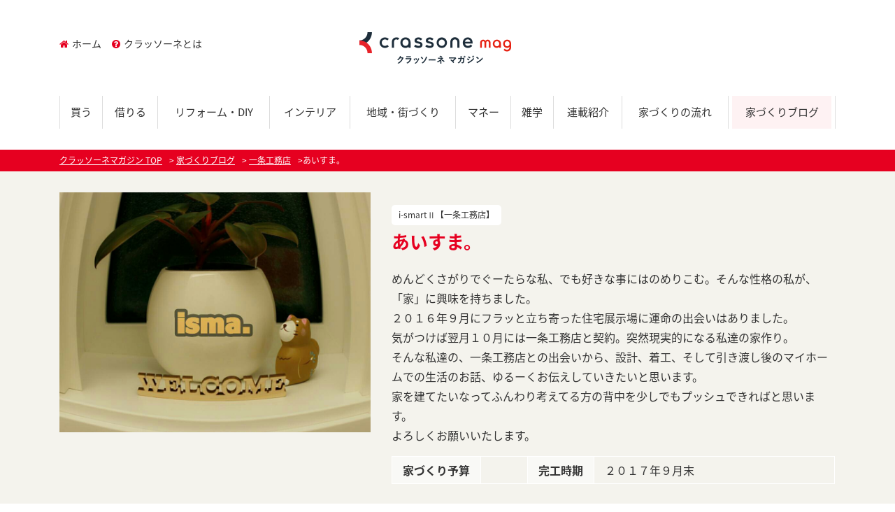

--- FILE ---
content_type: text/html; charset=UTF-8
request_url: https://crassone.media/house_maker/isma/
body_size: 62669
content:
<!DOCTYPE html>
<html lang="ja" class="col2">
<head prefix="og: http://ogp.me/ns# fb: http://ogp.me/ns/fb#">

<title>あいすま。 - 一条工務店で家づくり</title>
<meta charset="UTF-8">
<meta http-equiv="X-UA-Compatible" content="IE=edge">
<meta name="viewport" content="width=device-width, initial-scale=1.0">
<meta name="keywords" content="">
<meta name="description" content="めんどくさがりでぐーたらな私、でも好きな事にはのめりこむ。そんな性格の私が、「家」に興味を持ちました。２０１６年９月にフラッと立ち寄った住宅展示場に運命の出会いはありました。気がつけば翌月１０月には一条工務店と契約。突然現実的になる私達の家作り。そんな私達の、一条工務店との出会いから、設計、着工、そして引き渡し後のマイホームでの生活のお話、ゆるーくお伝えしていきたいと思います。家を建てたいなってふんわり考えてる方の背中を少しでもプッシュできればと思います。よろしくお願いいたします。">
<link rel='dns-prefetch' href='//maxcdn.bootstrapcdn.com' />
<link rel='dns-prefetch' href='//fonts.googleapis.com' />
<link rel='dns-prefetch' href='//s.w.org' />
		<script type="text/javascript">
			window._wpemojiSettings = {"baseUrl":"https:\/\/s.w.org\/images\/core\/emoji\/2.2.1\/72x72\/","ext":".png","svgUrl":"https:\/\/s.w.org\/images\/core\/emoji\/2.2.1\/svg\/","svgExt":".svg","source":{"concatemoji":"https:\/\/crassone.media\/magazine\/wp-includes\/js\/wp-emoji-release.min.js?ver=4.7.2"}};
			!function(a,b,c){function d(a){var b,c,d,e,f=String.fromCharCode;if(!k||!k.fillText)return!1;switch(k.clearRect(0,0,j.width,j.height),k.textBaseline="top",k.font="600 32px Arial",a){case"flag":return k.fillText(f(55356,56826,55356,56819),0,0),!(j.toDataURL().length<3e3)&&(k.clearRect(0,0,j.width,j.height),k.fillText(f(55356,57331,65039,8205,55356,57096),0,0),b=j.toDataURL(),k.clearRect(0,0,j.width,j.height),k.fillText(f(55356,57331,55356,57096),0,0),c=j.toDataURL(),b!==c);case"emoji4":return k.fillText(f(55357,56425,55356,57341,8205,55357,56507),0,0),d=j.toDataURL(),k.clearRect(0,0,j.width,j.height),k.fillText(f(55357,56425,55356,57341,55357,56507),0,0),e=j.toDataURL(),d!==e}return!1}function e(a){var c=b.createElement("script");c.src=a,c.defer=c.type="text/javascript",b.getElementsByTagName("head")[0].appendChild(c)}var f,g,h,i,j=b.createElement("canvas"),k=j.getContext&&j.getContext("2d");for(i=Array("flag","emoji4"),c.supports={everything:!0,everythingExceptFlag:!0},h=0;h<i.length;h++)c.supports[i[h]]=d(i[h]),c.supports.everything=c.supports.everything&&c.supports[i[h]],"flag"!==i[h]&&(c.supports.everythingExceptFlag=c.supports.everythingExceptFlag&&c.supports[i[h]]);c.supports.everythingExceptFlag=c.supports.everythingExceptFlag&&!c.supports.flag,c.DOMReady=!1,c.readyCallback=function(){c.DOMReady=!0},c.supports.everything||(g=function(){c.readyCallback()},b.addEventListener?(b.addEventListener("DOMContentLoaded",g,!1),a.addEventListener("load",g,!1)):(a.attachEvent("onload",g),b.attachEvent("onreadystatechange",function(){"complete"===b.readyState&&c.readyCallback()})),f=c.source||{},f.concatemoji?e(f.concatemoji):f.wpemoji&&f.twemoji&&(e(f.twemoji),e(f.wpemoji)))}(window,document,window._wpemojiSettings);
		</script>
		<style type="text/css">
img.wp-smiley,
img.emoji {
	display: inline !important;
	border: none !important;
	box-shadow: none !important;
	height: 1em !important;
	width: 1em !important;
	margin: 0 .07em !important;
	vertical-align: -0.1em !important;
	background: none !important;
	padding: 0 !important;
}
</style>
<link rel='stylesheet' id='main-style-css'  href='https://crassone.media/magazine/wp-content/themes/keni/css/main.css?ver=4.7.2' type='text/css' media='all' />
<link rel='stylesheet' id='bootstrap-css'  href='https://crassone.media/magazine/wp-content/themes/keni/css/bootstrap/bootstrap.css?ver=4.7.2' type='text/css' media='all' />
<link rel='stylesheet' id='flexslider-css'  href='https://crassone.media/magazine/wp-content/themes/keni/css/flexslider.css?ver=4.7.2' type='text/css' media='all' />
<link rel='stylesheet' id='fontawesome-css'  href='//maxcdn.bootstrapcdn.com/font-awesome/4.3.0/css/font-awesome.min.css?ver=4.7.2' type='text/css' media='all' />
<link rel='stylesheet' id='notosans-css-css'  href='//fonts.googleapis.com/earlyaccess/notosansjapanese.css?ver=4.7.2' type='text/css' media='all' />
<link rel='stylesheet' id='Marvel-css'  href='//fonts.googleapis.com/css?family=Marvel%3A400%2C700&#038;ver=4.7.2' type='text/css' media='all' />
<script>if (document.location.protocol != "https:") {document.location = document.URL.replace(/^http:/i, "https:");}</script><script type='text/javascript' src='https://crassone.media/magazine/wp-includes/js/jquery/jquery.js?ver=1.12.4'></script>
<script type='text/javascript' src='https://crassone.media/magazine/wp-includes/js/jquery/jquery-migrate.min.js?ver=1.4.1'></script>
<script type='text/javascript' src='https://crassone.media/magazine/wp-content/themes/keni/js/jquery.flexslider-min.js?ver=4.7.2'></script>
<script type='text/javascript' src='https://crassone.media/magazine/wp-content/themes/keni/js/main.js?ver=1.0.0'></script>
<script type='text/javascript' src='https://crassone.media/magazine/wp-content/themes/keni/js/jquery.heightLine.js?ver=4.7.2'></script>
<link rel='https://api.w.org/' href='https://crassone.media/wp-json/' />
<link rel="icon" href="https://crassone.media/magazine/wp-content/uploads/2021/10/favicon.png" sizes="32x32" />
<link rel="icon" href="https://crassone.media/magazine/wp-content/uploads/2021/10/favicon.png" sizes="192x192" />
<link rel="apple-touch-icon-precomposed" href="https://crassone.media/magazine/wp-content/uploads/2021/10/favicon.png" />
<meta name="msapplication-TileImage" content="https://crassone.media/magazine/wp-content/uploads/2021/10/favicon.png" />
		<style type="text/css" id="wp-custom-css">
			.main-image-in-text:before {
content:none;
}		</style>
	
<!--OGP-->
<meta property="og:type" content="article" />
<meta property="og:url" content="" />
<meta property="og:title" content="あいすま。 - 一条工務店で家づくり" />
<meta property="og:description" content="めんどくさがりでぐーたらな私、でも好きな事にはのめりこむ。そんな性格の私が、「家」に興味を持ちました。２０１６年９月にフラッと立ち寄った住宅展示場に運命の出会いはありました。気がつけば翌月１０月には一条工務店と契約。突然現実的になる私達の家作り。そんな私達の、一条工務店との出会いから、設計、着工、そして引き渡し後のマイホームでの生活のお話、ゆるーくお伝えしていきたいと思います。家を建てたいなってふんわり考えてる方の背中を少しでもプッシュできればと思います。よろしくお願いいたします。" />
<meta property="og:site_name" content="クラッソーネマガジン" />
<meta property="og:image" content="https://crassone.media/magazine/wp-content/uploads/2018/02/a84ea05a7f7b18e007a1cb60db9b9b26.jpg" />
<meta property="og:locale" content="ja_JP" />
<!--OGP-->
<!--[if lt IE 9]><script src="https://crassone.media/magazine/wp-content/themes/keni/js/html5.js"></script><![endif]-->
<!-- Global site tag (gtag.js) - Google Analytics -->
<script async src="https://www.googletagmanager.com/gtag/js?id=UA-70752861-2"></script>
<script>
  window.dataLayer = window.dataLayer || [];
  function gtag(){dataLayer.push(arguments);}
  gtag('js', new Date());

  gtag('config', 'UA-70752861-2');
</script>
<!-- Google Tag Manager -->
<script>(function(w,d,s,l,i){w[l]=w[l]||[];w[l].push({'gtm.start':
new Date().getTime(),event:'gtm.js'});var f=d.getElementsByTagName(s)[0],
j=d.createElement(s),dl=l!='dataLayer'?'&l='+l:'';j.async=true;j.src=
'https://www.googletagmanager.com/gtm.js?id='+i+dl;f.parentNode.insertBefore(j,f);
})(window,document,'script','dataLayer','GTM-WWCZF2L');</script>
<!-- End Google Tag Manager -->
</head>
	<body data-rsssl=1 class="archive tax-house_maker term-isma term-266">
	<!-- Google Tag Manager (noscript) -->
<noscript><iframe src="https://www.googletagmanager.com/ns.html?id=GTM-WWCZF2L"
height="0" width="0" style="display:none;visibility:hidden"></iframe></noscript>
<!-- End Google Tag Manager (noscript) -->
	<div>
		<header id="top" class="site-header ">	
		<div class="site-header-in container">
			<div class="site-header-conts">
				<p class="site-title"><a href="https://crassone.media"><img src="https://crassone.media/magazine/wp-content/uploads/2021/10/logo-3.png" alt="クラッソーネマガジン" /></a></p>
			</div>
			<nav class="submenu linkSt1 clearfix">
				<ul>
				<li id="menu-item-5315" class="menu-item menu-item-type-custom menu-item-object-custom menu-item-home menu-item-5315"><a href="https://crassone.media/"><i class="fa-home fa"></i>ホーム</a></li>
<li id="menu-item-5316" class="menu-item menu-item-type-post_type menu-item-object-page menu-item-5316"><a href="https://crassone.media/about/"><i class="fa-question-circle fa"></i>クラッソーネとは</a></li>
				</ul>
			</nav>
		</div>
		<!--▼グローバルナビ-->
		<nav class="global-nav container">
			<div class="global-nav-in">
				<div class="global-nav-panel"><span class="btn-global-nav icon-gn-menu">メニュー</span></div>
				<ul id="menu">
				<li class="d-md-none menu-item menu-item-type-post_type menu-item-object-page menu-item-5393"><a href="https://crassone.media/about/">クラッソーネマガジンとは</a></li>
<li class="menu-item menu-item-type-taxonomy menu-item-object-genre menu-item-5298"><a href="https://crassone.media/genre/buy/">買う</a></li>
<li class="menu-item menu-item-type-taxonomy menu-item-object-genre menu-item-5296"><a href="https://crassone.media/genre/rent/">借りる</a></li>
<li class="menu-item menu-item-type-taxonomy menu-item-object-genre menu-item-5295"><a href="https://crassone.media/genre/reform/">リフォーム・DIY</a></li>
<li class="menu-item menu-item-type-taxonomy menu-item-object-genre menu-item-5320"><a href="https://crassone.media/genre/interior/">インテリア</a></li>
<li class="menu-item menu-item-type-taxonomy menu-item-object-genre menu-item-5297"><a href="https://crassone.media/genre/local/">地域・街づくり</a></li>
<li class="menu-item menu-item-type-taxonomy menu-item-object-genre menu-item-5294"><a href="https://crassone.media/genre/money/">マネー</a></li>
<li class="menu-item menu-item-type-taxonomy menu-item-object-genre menu-item-5299"><a href="https://crassone.media/genre/tips/">雑学</a></li>
<li class="different menu-item menu-item-type-post_type menu-item-object-page menu-item-5319"><a href="https://crassone.media/column/">連載紹介</a></li>
<li class="menu-item menu-item-type-custom menu-item-object-custom menu-item-5949"><a href="https://crassone.media/category/flow/">家づくりの流れ</a></li>
<li class="highlight menu-item menu-item-type-custom menu-item-object-custom menu-item-5948"><a href="https://crassone.media/category/houseblog/">家づくりブログ</a></li>
				</ul>
			</div>
		</nav>
		<!--▲グローバルナビ-->
			</header>
<!--▲サイトヘッダー-->






<div class="main-body">
<div class="main-body-in">

<!--▼パン屑ナビ-->
<nav class="breadcrumbs">
<ol class="breadcrumbs-in container" itemscope itemtype="http://schema.org/BreadcrumbList">
<li class="bcl-first" itemprop="itemListElement" itemscope itemtype="http://schema.org/ListItem">
	<a itemprop="item" href="https://crassone.media"><span itemprop="name">クラッソーネマガジン</span> TOP</a>
	<meta itemprop="position" content="1" />
</li>
<li itemprop="itemListElement" itemscope itemtype="http://schema.org/ListItem">
	<a itemprop="item" href="/category/houseblog/"><span itemprop="name">家づくりブログ</span></a>
	<meta itemprop="position" content="2" />
</li>
<li itemprop="itemListElement" itemscope itemtype="http://schema.org/ListItem">
	<a itemprop="item" href="https://crassone.media/house_maker/ichijo/"><span itemprop="name">一条工務店</span></a>
	<meta itemprop="position" content="3" />
</li>
<li class="bcl-last">あいすま。</li>
</ol>
</nav>
<!--▲パン屑ナビ-->

	<!--▼メインコンテンツ-->
	<main>
    
    <article>
                	<header class="cat_title">
        	    <div  class="container">
        	        <div class="row">
        	            <figure class="col-lg-5">
                                    	                <img src="https://crassone.media/magazine/wp-content/uploads/2018/02/a84ea05a7f7b18e007a1cb60db9b9b26.jpg" alt="あいすま。">
        	            </figure>                           
        	            <div class="cat_description col-lg-7">
                            <p class="mSS"><span class="category_icon">i-smartⅡ【一条工務店】</span></p>
        	                <h1>あいすま。</h1>
        	                <div class="category_description mSS"><p>めんどくさがりでぐーたらな私、でも好きな事にはのめりこむ。そんな性格の私が、「家」に興味を持ちました。<br />
２０１６年９月にフラッと立ち寄った住宅展示場に運命の出会いはありました。<br />
気がつけば翌月１０月には一条工務店と契約。突然現実的になる私達の家作り。<br />
そんな私達の、一条工務店との出会いから、設計、着工、そして引き渡し後のマイホームでの生活のお話、ゆるーくお伝えしていきたいと思います。<br />
家を建てたいなってふんわり考えてる方の背中を少しでもプッシュできればと思います。<br />
よろしくお願いいたします。</p>
</div>
                            <table class="table tableSt1 mSS">
                                <tr>
                                    <th>家づくり予算</th>
                                    <td></td>
                                    <th>完工時期</th>
                                    <td>２０１７年９月末</td>
                                </tr>
                            </table>
        	            </div>
        	        </div>
        	    </div>
        	</header>
            <div class="main-conts container">
        
        
                               <div class="entry_loop">

	<article id="post-28163" class="section-wrap">
		<div class="section-in">
		<header class="article-header">
			<h2 class="section-title"><a href="https://crassone.media/%e5%ae%bf%e6%b3%8a%e4%bd%93%e9%a8%93%e3%81%a7%e5%a4%a2%e3%81%8c%e5%ba%83%e3%81%8c%e3%82%8a%e3%82%93%e3%81%90%ef%bc%81/" title="宿泊体験で夢が広がりんぐ！">宿泊体験で夢が広がりんぐ！</a></h2>
			<p class="post-date"><time datetime="2018-05-29">2018.05.29</time></p>
			<div class="post-cat">
<span class="cat cat001" style="background-color: #666;"><a href="https://crassone.media/category/houseblog/" style="color: #FFF;">家づくりブログ</a></span>

</div> 
									 <div class="post-cat"><span class="cat"><a href="https://crassone.media/flow/flow-3/">詳細打ち合わせ</a></span></div>
					</header>
		<div class="article-body">
		<div class="eye-catch"><a href="https://crassone.media/%e5%ae%bf%e6%b3%8a%e4%bd%93%e9%a8%93%e3%81%a7%e5%a4%a2%e3%81%8c%e5%ba%83%e3%81%8c%e3%82%8a%e3%82%93%e3%81%90%ef%bc%81/" title="宿泊体験で夢が広がりんぐ！"><img width="246" height="200" src="https://crassone.media/magazine/wp-content/uploads/2018/05/1527429997409-246x200.jpg" class="attachment-post-thumbnail size-post-thumbnail wp-post-image" alt="" /></a></div>
		<p>＼(^o^)／ こんにちわ。こんばんわ。初めましての方は初めまして。 もっさんです。今回も当ブログをご覧くださり、ありがとうございます。 我が家にはシーリングファンがついているのですが、暑くなってきたのでシーリングファン・・・</p>
		<p class="link-next"><a href="https://crassone.media/%e5%ae%bf%e6%b3%8a%e4%bd%93%e9%a8%93%e3%81%a7%e5%a4%a2%e3%81%8c%e5%ba%83%e3%81%8c%e3%82%8a%e3%82%93%e3%81%90%ef%bc%81/">続きを読む</a></p>
		</div>
		</div>
	</article>


	<article id="post-27417" class="section-wrap">
		<div class="section-in">
		<header class="article-header">
			<h2 class="section-title"><a href="https://crassone.media/%e8%a8%ad%e8%a8%88%e6%89%93%e3%81%a1%e5%90%88%e3%82%8f%e3%81%9b%e3%80%82%e7%a7%81%e9%81%94%e3%81%ae%e3%81%93%e3%81%a0%e3%82%8f%e3%82%8a/" title="設計打ち合わせ。私達のこだわり">設計打ち合わせ。私達のこだわり</a></h2>
			<p class="post-date"><time datetime="2018-05-21">2018.05.21</time></p>
			<div class="post-cat">
<span class="cat cat001" style="background-color: #666;"><a href="https://crassone.media/category/houseblog/" style="color: #FFF;">家づくりブログ</a></span>

</div> 
									 <div class="post-cat"><span class="cat"><a href="https://crassone.media/flow/flow-3/">詳細打ち合わせ</a></span></div>
					</header>
		<div class="article-body">
		<div class="eye-catch"><a href="https://crassone.media/%e8%a8%ad%e8%a8%88%e6%89%93%e3%81%a1%e5%90%88%e3%82%8f%e3%81%9b%e3%80%82%e7%a7%81%e9%81%94%e3%81%ae%e3%81%93%e3%81%a0%e3%82%8f%e3%82%8a/" title="設計打ち合わせ。私達のこだわり"><img width="246" height="200" src="https://crassone.media/magazine/wp-content/uploads/2018/05/1526741870199-246x200.jpg" class="attachment-post-thumbnail size-post-thumbnail wp-post-image" alt="" /></a></div>
		<p>こんにちわ。こんばんわ。初めましての方は初めまして。 もっさんです。今回も当ブログをご覧くださり、ありがとうございます。 先週はもうホントめちゃくちゃ暑かったですね(;´Д｀) まだ５月だってのにエアコンを使おうか悩みま・・・</p>
		<p class="link-next"><a href="https://crassone.media/%e8%a8%ad%e8%a8%88%e6%89%93%e3%81%a1%e5%90%88%e3%82%8f%e3%81%9b%e3%80%82%e7%a7%81%e9%81%94%e3%81%ae%e3%81%93%e3%81%a0%e3%82%8f%e3%82%8a/">続きを読む</a></p>
		</div>
		</div>
	</article>


	<article id="post-26719" class="section-wrap">
		<div class="section-in">
		<header class="article-header">
			<h2 class="section-title"><a href="https://crassone.media/%e8%a8%ad%e8%a8%88%e6%89%93%e3%81%a1%e5%90%88%e3%82%8f%e3%81%9b%e3%81%ab%e6%8c%91%e3%82%80%e3%81%ab%e3%81%82%e3%81%9f%e3%81%a3%e3%81%a6/" title="設計打ち合わせに挑むにあたって">設計打ち合わせに挑むにあたって</a></h2>
			<p class="post-date"><time datetime="2018-05-14">2018.05.14</time></p>
			<div class="post-cat">
<span class="cat cat001" style="background-color: #666;"><a href="https://crassone.media/category/houseblog/" style="color: #FFF;">家づくりブログ</a></span>

</div> 
									 <div class="post-cat"><span class="cat"><a href="https://crassone.media/flow/flow-3/">詳細打ち合わせ</a></span></div>
					</header>
		<div class="article-body">
		<div class="eye-catch"><a href="https://crassone.media/%e8%a8%ad%e8%a8%88%e6%89%93%e3%81%a1%e5%90%88%e3%82%8f%e3%81%9b%e3%81%ab%e6%8c%91%e3%82%80%e3%81%ab%e3%81%82%e3%81%9f%e3%81%a3%e3%81%a6/" title="設計打ち合わせに挑むにあたって"><img width="246" height="200" src="https://crassone.media/magazine/wp-content/uploads/2018/05/1526216655454-246x200.jpg" class="attachment-post-thumbnail size-post-thumbnail wp-post-image" alt="" /></a></div>
		<p>こんにちは。こんばんわ。初めましての方は初めまして。 もっさんです。本日も当ブログをご覧くださり、ありがとうございます。 気温の変化が著しいですね(;^ω^)皆さんは風邪などひかれてないでしょうか？ 我が家はGW前に床暖・・・</p>
		<p class="link-next"><a href="https://crassone.media/%e8%a8%ad%e8%a8%88%e6%89%93%e3%81%a1%e5%90%88%e3%82%8f%e3%81%9b%e3%81%ab%e6%8c%91%e3%82%80%e3%81%ab%e3%81%82%e3%81%9f%e3%81%a3%e3%81%a6/">続きを読む</a></p>
		</div>
		</div>
	</article>


	<article id="post-25843" class="section-wrap">
		<div class="section-in">
		<header class="article-header">
			<h2 class="section-title"><a href="https://crassone.media/%e5%9c%9f%e5%9c%b0%e9%81%b8%e3%81%b3%e3%81%af%e6%85%8e%e9%87%8d%e3%81%ab/" title="土地選びは慎重に…">土地選びは慎重に…</a></h2>
			<p class="post-date"><time datetime="2018-05-07">2018.05.07</time></p>
			<div class="post-cat">
<span class="cat cat001" style="background-color: #666;"><a href="https://crassone.media/category/houseblog/" style="color: #FFF;">家づくりブログ</a></span>

</div> 
									 <div class="post-cat"><span class="cat"><a href="https://crassone.media/flow/flow-3/">詳細打ち合わせ</a></span></div>
					</header>
		<div class="article-body">
		<div class="eye-catch"><a href="https://crassone.media/%e5%9c%9f%e5%9c%b0%e9%81%b8%e3%81%b3%e3%81%af%e6%85%8e%e9%87%8d%e3%81%ab/" title="土地選びは慎重に…"><img width="246" height="200" src="https://crassone.media/magazine/wp-content/uploads/2018/05/1525521814730-246x200.jpg" class="attachment-post-thumbnail size-post-thumbnail wp-post-image" alt="" /></a></div>
		<p>こんにちは。こんばんわ。初めましての方は初めまして。 もっさんです。本日も当ブログをご覧くださり、ありがとうございます。 GWも終わってしまいましたね(;´Д｀)皆さんは充実したGWをお過ごしになられたでしょうか？ また・・・</p>
		<p class="link-next"><a href="https://crassone.media/%e5%9c%9f%e5%9c%b0%e9%81%b8%e3%81%b3%e3%81%af%e6%85%8e%e9%87%8d%e3%81%ab/">続きを読む</a></p>
		</div>
		</div>
	</article>


	<article id="post-24953" class="section-wrap">
		<div class="section-in">
		<header class="article-header">
			<h2 class="section-title"><a href="https://crassone.media/%e9%82%aa%e9%ad%94%e3%81%99%e3%82%8b%e3%81%a7%e3%83%bc%ef%bc%81%e5%85%a5%e5%b1%85%e5%ae%85%e8%a8%aa%e5%95%8f%e2%99%aa/" title="邪魔するでー！入居宅訪問♪">邪魔するでー！入居宅訪問♪</a></h2>
			<p class="post-date"><time datetime="2018-04-23">2018.04.23</time></p>
			<div class="post-cat">
<span class="cat cat001" style="background-color: #666;"><a href="https://crassone.media/category/houseblog/" style="color: #FFF;">家づくりブログ</a></span>

</div> 
									 <div class="post-cat"><span class="cat"><a href="https://crassone.media/flow/flow-1/">情報収集とイメージづくり</a></span></div>
					</header>
		<div class="article-body">
		<div class="eye-catch"><a href="https://crassone.media/%e9%82%aa%e9%ad%94%e3%81%99%e3%82%8b%e3%81%a7%e3%83%bc%ef%bc%81%e5%85%a5%e5%b1%85%e5%ae%85%e8%a8%aa%e5%95%8f%e2%99%aa/" title="邪魔するでー！入居宅訪問♪"><img width="246" height="200" src="https://crassone.media/magazine/wp-content/uploads/2018/04/1524404539398-246x200.jpg" class="attachment-post-thumbnail size-post-thumbnail wp-post-image" alt="" /></a></div>
		<p>こんにちは。こんばんわ。初めましての方は初めまして。 もっさんです。本日も当ブログをご覧くださり、ありがとうございます。 朝寒いのに昼暑い…この季節って温度調節難しいですよね(;´Д｀) プライベートで私服を着て行動する・・・</p>
		<p class="link-next"><a href="https://crassone.media/%e9%82%aa%e9%ad%94%e3%81%99%e3%82%8b%e3%81%a7%e3%83%bc%ef%bc%81%e5%85%a5%e5%b1%85%e5%ae%85%e8%a8%aa%e5%95%8f%e2%99%aa/">続きを読む</a></p>
		</div>
		</div>
	</article>


	<article id="post-23797" class="section-wrap">
		<div class="section-in">
		<header class="article-header">
			<h2 class="section-title"><a href="https://crassone.media/%e5%a4%a2%e7%99%ba%e9%9b%bb%e3%81%a8%e3%81%af%ef%bc%9f%ef%bc%81/" title="夢発電とは？！">夢発電とは？！</a></h2>
			<p class="post-date"><time datetime="2018-04-16">2018.04.16</time></p>
			<div class="post-cat">
<span class="cat cat001" style="background-color: #666;"><a href="https://crassone.media/category/houseblog/" style="color: #FFF;">家づくりブログ</a></span>

</div> 
									 <div class="post-cat"><span class="cat"><a href="https://crassone.media/flow/flow-1/">情報収集とイメージづくり</a></span></div>
					</header>
		<div class="article-body">
		<div class="eye-catch"><a href="https://crassone.media/%e5%a4%a2%e7%99%ba%e9%9b%bb%e3%81%a8%e3%81%af%ef%bc%9f%ef%bc%81/" title="夢発電とは？！"><img width="246" height="200" src="https://crassone.media/magazine/wp-content/uploads/2018/04/1523668319282-246x200.jpg" class="attachment-post-thumbnail size-post-thumbnail wp-post-image" alt="" /></a></div>
		<p>こんにちは。こんばんわ。初めましての方は初めまして。 もっさんです。今回も当ブログをご覧いただきありがとうございます。 クラッソーネ様にお誘いいただいて始めたこのブログ、ネタがなくなるまでずっと書いていけるなら１年以上は・・・</p>
		<p class="link-next"><a href="https://crassone.media/%e5%a4%a2%e7%99%ba%e9%9b%bb%e3%81%a8%e3%81%af%ef%bc%9f%ef%bc%81/">続きを読む</a></p>
		</div>
		</div>
	</article>


	<article id="post-22737" class="section-wrap">
		<div class="section-in">
		<header class="article-header">
			<h2 class="section-title"><a href="https://crassone.media/i-smart%e3%81%ab%e3%81%97%e3%81%9f%e6%b1%ba%e3%82%81%e6%89%8b%e4%b8%80%e6%9d%a1%e5%b7%a5%e5%8b%99%e5%ba%97%e3%81%ae%e5%a4%aa%e9%99%bd%e5%85%89%e7%99%ba%e9%9b%bb/" title="i-smartにした決め手…一条工務店の太陽光発電">i-smartにした決め手…一条工務店の太陽光発電</a></h2>
			<p class="post-date"><time datetime="2018-04-10">2018.04.10</time></p>
			<div class="post-cat">
<span class="cat cat001" style="background-color: #666;"><a href="https://crassone.media/category/houseblog/" style="color: #FFF;">家づくりブログ</a></span>

</div> 
									 <div class="post-cat"><span class="cat"><a href="https://crassone.media/flow/flow-1/">情報収集とイメージづくり</a></span></div>
					</header>
		<div class="article-body">
		<div class="eye-catch"><a href="https://crassone.media/i-smart%e3%81%ab%e3%81%97%e3%81%9f%e6%b1%ba%e3%82%81%e6%89%8b%e4%b8%80%e6%9d%a1%e5%b7%a5%e5%8b%99%e5%ba%97%e3%81%ae%e5%a4%aa%e9%99%bd%e5%85%89%e7%99%ba%e9%9b%bb/" title="i-smartにした決め手…一条工務店の太陽光発電"><img width="246" height="200" src="https://crassone.media/magazine/wp-content/uploads/2018/04/1523186504059-246x200.jpg" class="attachment-post-thumbnail size-post-thumbnail wp-post-image" alt="" /></a></div>
		<p>こんにちは。こんばんわ。初めましての方は初めまして。 もっさんです。本日も当ブログをご覧くださり、ありがとうございます。 先日の土曜日、私の住んでいる近所の市民公園で予定通り桜まつりが開催されました。 が、予想通り葉桜で・・・</p>
		<p class="link-next"><a href="https://crassone.media/i-smart%e3%81%ab%e3%81%97%e3%81%9f%e6%b1%ba%e3%82%81%e6%89%8b%e4%b8%80%e6%9d%a1%e5%b7%a5%e5%8b%99%e5%ba%97%e3%81%ae%e5%a4%aa%e9%99%bd%e5%85%89%e7%99%ba%e9%9b%bb/">続きを読む</a></p>
		</div>
		</div>
	</article>


	<article id="post-21380" class="section-wrap">
		<div class="section-in">
		<header class="article-header">
			<h2 class="section-title"><a href="https://crassone.media/%e4%b8%80%e6%9d%a1%e5%b7%a5%e5%8b%99%e5%ba%97%e3%81%ae%e9%98%b2%e8%85%90%e3%83%bb%e9%98%b2%e8%9f%bb%e5%af%be%e7%ad%96%e3%81%af%e3%83%80%e3%83%86%e3%81%98%e3%82%83%e3%81%aa%e3%81%84%ef%bc%81/" title="一条工務店の防腐・防蟻対策はダテじゃない！">一条工務店の防腐・防蟻対策はダテじゃない！</a></h2>
			<p class="post-date"><time datetime="2018-04-02">2018.04.02</time></p>
			<div class="post-cat">
<span class="cat cat001" style="background-color: #666;"><a href="https://crassone.media/category/houseblog/" style="color: #FFF;">家づくりブログ</a></span>

</div> 
									 <div class="post-cat"><span class="cat"><a href="https://crassone.media/flow/flow-1/">情報収集とイメージづくり</a></span></div>
					</header>
		<div class="article-body">
		<div class="eye-catch"><a href="https://crassone.media/%e4%b8%80%e6%9d%a1%e5%b7%a5%e5%8b%99%e5%ba%97%e3%81%ae%e9%98%b2%e8%85%90%e3%83%bb%e9%98%b2%e8%9f%bb%e5%af%be%e7%ad%96%e3%81%af%e3%83%80%e3%83%86%e3%81%98%e3%82%83%e3%81%aa%e3%81%84%ef%bc%81/" title="一条工務店の防腐・防蟻対策はダテじゃない！"><img width="246" height="200" src="https://crassone.media/magazine/wp-content/uploads/2018/04/1522585494158-246x200.jpg" class="attachment-post-thumbnail size-post-thumbnail wp-post-image" alt="" /></a></div>
		<p>こんにちわ、こんばんわ。初めましての方は初めまして。 もっさんです。本日の当ブログをご覧くださり、ありがとうございます。 私が住んでいる三重県某所は今ちょうど桜が満開でございます。 近所の市民公園では毎年桜まつりが実施さ・・・</p>
		<p class="link-next"><a href="https://crassone.media/%e4%b8%80%e6%9d%a1%e5%b7%a5%e5%8b%99%e5%ba%97%e3%81%ae%e9%98%b2%e8%85%90%e3%83%bb%e9%98%b2%e8%9f%bb%e5%af%be%e7%ad%96%e3%81%af%e3%83%80%e3%83%86%e3%81%98%e3%82%83%e3%81%aa%e3%81%84%ef%bc%81/">続きを読む</a></p>
		</div>
		</div>
	</article>


	<article id="post-19505" class="section-wrap">
		<div class="section-in">
		<header class="article-header">
			<h2 class="section-title"><a href="https://crassone.media/%e7%86%b1%e4%ba%a4%e6%8f%9b%e6%8f%9b%e6%b0%97%e3%82%b7%e3%82%b9%e3%83%86%e3%83%a0%ef%bc%9f%ef%bc%81/" title="熱交換換気システム？！">熱交換換気システム？！</a></h2>
			<p class="post-date"><time datetime="2018-03-26">2018.03.26</time></p>
			<div class="post-cat">
<span class="cat cat001" style="background-color: #666;"><a href="https://crassone.media/category/houseblog/" style="color: #FFF;">家づくりブログ</a></span>

</div> 
									 <div class="post-cat"><span class="cat"><a href="https://crassone.media/flow/flow-1/">情報収集とイメージづくり</a></span></div>
					</header>
		<div class="article-body">
		<div class="eye-catch"><a href="https://crassone.media/%e7%86%b1%e4%ba%a4%e6%8f%9b%e6%8f%9b%e6%b0%97%e3%82%b7%e3%82%b9%e3%83%86%e3%83%a0%ef%bc%9f%ef%bc%81/" title="熱交換換気システム？！"><img width="246" height="200" src="https://crassone.media/magazine/wp-content/uploads/2018/03/1521992718328-246x200.jpg" class="attachment-post-thumbnail size-post-thumbnail wp-post-image" alt="" srcset="https://crassone.media/magazine/wp-content/uploads/2018/03/1521992718328-246x200.jpg 246w, https://crassone.media/magazine/wp-content/uploads/2018/03/1521992718328-600x491.jpg 600w, https://crassone.media/magazine/wp-content/uploads/2018/03/1521992718328.jpg 972w" sizes="(max-width: 246px) 100vw, 246px" /></a></div>
		<p>こんにちわ。こんばんわ。初めましての方は初めまして。 もっさんです。今回もご覧いただきありがとうございます。 春になりましたね。桜も各所で咲き始めているようですが、今年は例年より早い開花だそうですね。 お花見は嫌いではな・・・</p>
		<p class="link-next"><a href="https://crassone.media/%e7%86%b1%e4%ba%a4%e6%8f%9b%e6%8f%9b%e6%b0%97%e3%82%b7%e3%82%b9%e3%83%86%e3%83%a0%ef%bc%9f%ef%bc%81/">続きを読む</a></p>
		</div>
		</div>
	</article>


	<article id="post-17363" class="section-wrap">
		<div class="section-in">
		<header class="article-header">
			<h2 class="section-title"><a href="https://crassone.media/%e5%85%a8%e9%a4%a8%ef%bc%9f%ef%bc%81%e5%85%a8%e9%a4%a8%e5%ba%8a%e6%9a%96%e6%88%bf%ef%bc%9f%ef%bc%81/" title="全館？！全館床暖房？！">全館？！全館床暖房？！</a></h2>
			<p class="post-date"><time datetime="2018-03-20">2018.03.20</time></p>
			<div class="post-cat">
<span class="cat cat001" style="background-color: #666;"><a href="https://crassone.media/category/houseblog/" style="color: #FFF;">家づくりブログ</a></span>

</div> 
									 <div class="post-cat"><span class="cat"><a href="https://crassone.media/flow/flow-1/">情報収集とイメージづくり</a></span></div>
					</header>
		<div class="article-body">
		<div class="eye-catch"><a href="https://crassone.media/%e5%85%a8%e9%a4%a8%ef%bc%9f%ef%bc%81%e5%85%a8%e9%a4%a8%e5%ba%8a%e6%9a%96%e6%88%bf%ef%bc%9f%ef%bc%81/" title="全館？！全館床暖房？！"><img width="246" height="200" src="https://crassone.media/magazine/wp-content/uploads/2018/03/1521376017919-246x200.jpg" class="attachment-post-thumbnail size-post-thumbnail wp-post-image" alt="" /></a></div>
		<p>こんにちわ。こんばんわ。初めましての方は初めまして。 もっさんです。本日も当ブログをご覧くださり、ありがとうございます。 花粉症の季節ですね。私も花粉症もちなのですが、この季節は本当に辛いです( ﾉД`)ｼｸｼｸ… アパ・・・</p>
		<p class="link-next"><a href="https://crassone.media/%e5%85%a8%e9%a4%a8%ef%bc%9f%ef%bc%81%e5%85%a8%e9%a4%a8%e5%ba%8a%e6%9a%96%e6%88%bf%ef%bc%9f%ef%bc%81/">続きを読む</a></p>
		</div>
		</div>
	</article>


	<article id="post-15986" class="section-wrap">
		<div class="section-in">
		<header class="article-header">
			<h2 class="section-title"><a href="https://crassone.media/%e6%99%82%e4%bb%a3%e3%81%af%e9%ab%98%e6%b0%97%e5%af%86%e9%ab%98%e6%96%ad%e7%86%b1%e4%bd%8f%e5%ae%85%ef%bc%81%ef%bc%81/" title="時代は高気密高断熱住宅！！">時代は高気密高断熱住宅！！</a></h2>
			<p class="post-date"><time datetime="2018-03-12">2018.03.12</time></p>
			<div class="post-cat">
<span class="cat cat001" style="background-color: #666;"><a href="https://crassone.media/category/houseblog/" style="color: #FFF;">家づくりブログ</a></span>

</div> 
									 <div class="post-cat"><span class="cat"><a href="https://crassone.media/flow/flow-1/">情報収集とイメージづくり</a></span></div>
					</header>
		<div class="article-body">
		<div class="eye-catch"><a href="https://crassone.media/%e6%99%82%e4%bb%a3%e3%81%af%e9%ab%98%e6%b0%97%e5%af%86%e9%ab%98%e6%96%ad%e7%86%b1%e4%bd%8f%e5%ae%85%ef%bc%81%ef%bc%81/" title="時代は高気密高断熱住宅！！"><img width="246" height="200" src="https://crassone.media/magazine/wp-content/uploads/2018/03/1520764352350-246x200.jpg" class="attachment-post-thumbnail size-post-thumbnail wp-post-image" alt="" /></a></div>
		<p>こんにちわ。こんばんわ。初めましての方は初めまして。 もっさんです。今回もご覧いただきありがとうございます。 昨日、３月１１日は東日本大震災が発生した日です。もう７年も前になるのですね。 遠い三重県に住んでいた私は直接被・・・</p>
		<p class="link-next"><a href="https://crassone.media/%e6%99%82%e4%bb%a3%e3%81%af%e9%ab%98%e6%b0%97%e5%af%86%e9%ab%98%e6%96%ad%e7%86%b1%e4%bd%8f%e5%ae%85%ef%bc%81%ef%bc%81/">続きを読む</a></p>
		</div>
		</div>
	</article>


	<article id="post-14755" class="section-wrap">
		<div class="section-in">
		<header class="article-header">
			<h2 class="section-title"><a href="https://crassone.media/%e4%b8%80%e6%9d%a1%e5%b7%a5%e5%8b%99%e5%ba%97%e3%81%ae%e7%aa%93%e3%81%8c%e5%87%84%e3%81%84%ef%bc%81/" title="一条工務店の窓が凄い！">一条工務店の窓が凄い！</a></h2>
			<p class="post-date"><time datetime="2018-03-05">2018.03.05</time></p>
			<div class="post-cat">
<span class="cat cat001" style="background-color: #666;"><a href="https://crassone.media/category/houseblog/" style="color: #FFF;">家づくりブログ</a></span>

</div> 
									 <div class="post-cat"><span class="cat"><a href="https://crassone.media/flow/flow-1/">情報収集とイメージづくり</a></span></div>
					</header>
		<div class="article-body">
		<div class="eye-catch"><a href="https://crassone.media/%e4%b8%80%e6%9d%a1%e5%b7%a5%e5%8b%99%e5%ba%97%e3%81%ae%e7%aa%93%e3%81%8c%e5%87%84%e3%81%84%ef%bc%81/" title="一条工務店の窓が凄い！"><img width="246" height="200" src="https://crassone.media/magazine/wp-content/uploads/2018/03/1520128649027-246x200.jpg" class="attachment-post-thumbnail size-post-thumbnail wp-post-image" alt="" /></a></div>
		<p>こんにちわ、こんばんわ、初めましての方は初めまして。 もっさんです。先日、無事に確定申告が完了いたしました。 住宅ローン控除に係る書類は予め揃えてあったので、住宅ローン控除に関する確定申告に関しては１０分足らずで終わりま・・・</p>
		<p class="link-next"><a href="https://crassone.media/%e4%b8%80%e6%9d%a1%e5%b7%a5%e5%8b%99%e5%ba%97%e3%81%ae%e7%aa%93%e3%81%8c%e5%87%84%e3%81%84%ef%bc%81/">続きを読む</a></p>
		</div>
		</div>
	</article>


	<article id="post-13649" class="section-wrap">
		<div class="section-in">
		<header class="article-header">
			<h2 class="section-title"><a href="https://crassone.media/%e6%a8%99%e6%ba%96%e8%a8%ad%e5%82%99%e3%81%8c%e5%85%85%e5%ae%9f%e3%81%97%e3%81%a6%e3%82%8b%e4%b8%80%e6%9d%a1%e5%b7%a5%e5%8b%99%e5%ba%97/" title="標準設備が充実してる一条工務店">標準設備が充実してる一条工務店</a></h2>
			<p class="post-date"><time datetime="2018-02-26">2018.02.26</time></p>
			<div class="post-cat">
<span class="cat cat001" style="background-color: #666;"><a href="https://crassone.media/category/houseblog/" style="color: #FFF;">家づくりブログ</a></span>

</div> 
									 <div class="post-cat"><span class="cat"><a href="https://crassone.media/flow/flow-1/">情報収集とイメージづくり</a></span></div>
					</header>
		<div class="article-body">
		<div class="eye-catch"><a href="https://crassone.media/%e6%a8%99%e6%ba%96%e8%a8%ad%e5%82%99%e3%81%8c%e5%85%85%e5%ae%9f%e3%81%97%e3%81%a6%e3%82%8b%e4%b8%80%e6%9d%a1%e5%b7%a5%e5%8b%99%e5%ba%97/" title="標準設備が充実してる一条工務店"><img width="246" height="200" src="https://crassone.media/magazine/wp-content/uploads/2018/02/1519545646651-246x200.jpg" class="attachment-post-thumbnail size-post-thumbnail wp-post-image" alt="" /></a></div>
		<p>こんにちは。こんばんわ。はじめましての方ははじめまして。 もっさんです。今日も見てくださってありがとうございます。 最近は寒さも落ち着いてきましたがまだまだ寒い日が続いております。 皆さまは、油断せずに風邪などひかれませ・・・</p>
		<p class="link-next"><a href="https://crassone.media/%e6%a8%99%e6%ba%96%e8%a8%ad%e5%82%99%e3%81%8c%e5%85%85%e5%ae%9f%e3%81%97%e3%81%a6%e3%82%8b%e4%b8%80%e6%9d%a1%e5%b7%a5%e5%8b%99%e5%ba%97/">続きを読む</a></p>
		</div>
		</div>
	</article>


	<article id="post-12138" class="section-wrap">
		<div class="section-in">
		<header class="article-header">
			<h2 class="section-title"><a href="https://crassone.media/%e7%aa%81%e6%92%83%ef%bc%81%ef%bc%81%e4%b8%80%e6%9d%a1%e5%b7%a5%e5%8b%99%e5%ba%97%e5%b1%95%e7%a4%ba%e5%a0%b4/" title="突撃！！一条工務店展示場、住宅設備は標準？オプション？">突撃！！一条工務店展示場、住宅設備は標準？オプション？</a></h2>
			<p class="post-date"><time datetime="2018-02-19">2018.02.19</time></p>
			<div class="post-cat">
<span class="cat cat001" style="background-color: #666;"><a href="https://crassone.media/category/houseblog/" style="color: #FFF;">家づくりブログ</a></span>

</div> 
									 <div class="post-cat"><span class="cat"><a href="https://crassone.media/flow/flow-2/">住宅会社選び</a></span></div>
					</header>
		<div class="article-body">
		<div class="eye-catch"><a href="https://crassone.media/%e7%aa%81%e6%92%83%ef%bc%81%ef%bc%81%e4%b8%80%e6%9d%a1%e5%b7%a5%e5%8b%99%e5%ba%97%e5%b1%95%e7%a4%ba%e5%a0%b4/" title="突撃！！一条工務店展示場、住宅設備は標準？オプション？"><img width="246" height="200" src="https://crassone.media/magazine/wp-content/uploads/2018/02/86576329_0022-246x200.jpg" class="attachment-post-thumbnail size-post-thumbnail wp-post-image" alt="" /></a></div>
		<p>こんにちは、こんばんわ、はじめましての方ははじめまして。 もっさんです。当ブログをご覧いただきありがとうございます。 確定申告の時期になりました。去年家を購入した私は、住宅ローン控除の申請をするために今年は確定申告をしな・・・</p>
		<p class="link-next"><a href="https://crassone.media/%e7%aa%81%e6%92%83%ef%bc%81%ef%bc%81%e4%b8%80%e6%9d%a1%e5%b7%a5%e5%8b%99%e5%ba%97%e5%b1%95%e7%a4%ba%e5%a0%b4/">続きを読む</a></p>
		</div>
		</div>
	</article>


	<article id="post-10848" class="section-wrap">
		<div class="section-in">
		<header class="article-header">
			<h2 class="section-title"><a href="https://crassone.media/%e9%81%8b%e5%91%bd%e3%81%ae%e5%87%ba%e4%bc%9a%e3%81%84%e4%bd%8f%e5%ae%85%e5%b1%95%e7%a4%ba%e5%a0%b4%e3%81%ab%e3%81%a6/" title="運命の出会い…住宅展示場にて、全然知らなかった一条工務店">運命の出会い…住宅展示場にて、全然知らなかった一条工務店</a></h2>
			<p class="post-date"><time datetime="2018-02-13">2018.02.13</time></p>
			<div class="post-cat">
<span class="cat cat001" style="background-color: #666;"><a href="https://crassone.media/category/houseblog/" style="color: #FFF;">家づくりブログ</a></span>

</div> 
									 <div class="post-cat"><span class="cat"><a href="https://crassone.media/flow/flow-2/">住宅会社選び</a></span></div>
					</header>
		<div class="article-body">
		<div class="eye-catch"><a href="https://crassone.media/%e9%81%8b%e5%91%bd%e3%81%ae%e5%87%ba%e4%bc%9a%e3%81%84%e4%bd%8f%e5%ae%85%e5%b1%95%e7%a4%ba%e5%a0%b4%e3%81%ab%e3%81%a6/" title="運命の出会い…住宅展示場にて、全然知らなかった一条工務店"><img width="246" height="200" src="https://crassone.media/magazine/wp-content/uploads/2018/02/ce085c049ed7568086de53e9c151c1b9-246x200.jpg" class="attachment-post-thumbnail size-post-thumbnail wp-post-image" alt="" /></a></div>
		<p>初めて住宅展示場に行ったときのお話 こんにちわ、こんばんわ、初めましての方は初めまして。 新居のフローリングにコーラをぶちまけたもっさんです(;´Д｀) 当ブログを見に来てくださってありがとうございます。 今回は、初めて・・・</p>
		<p class="link-next"><a href="https://crassone.media/%e9%81%8b%e5%91%bd%e3%81%ae%e5%87%ba%e4%bc%9a%e3%81%84%e4%bd%8f%e5%ae%85%e5%b1%95%e7%a4%ba%e5%a0%b4%e3%81%ab%e3%81%a6/">続きを読む</a></p>
		</div>
		</div>
	</article>


	<article id="post-9978" class="section-wrap">
		<div class="section-in">
		<header class="article-header">
			<h2 class="section-title"><a href="https://crassone.media/%e3%82%bc%e3%83%ad%e3%81%8b%e3%82%89%e3%81%ae%e3%82%b9%e3%82%bf%e3%83%bc%e3%83%88%e5%ae%b6%e4%bd%9c%e3%82%8a%e3%81%8c%e5%a7%8b%e3%81%be%e3%82%8b%e3%81%8d%e3%81%a3%e3%81%8b%e3%81%91/" title="ゼロからのスタート…家作りが始まるきっかけ">ゼロからのスタート…家作りが始まるきっかけ</a></h2>
			<p class="post-date"><time datetime="2018-02-08">2018.02.08</time></p>
			<div class="post-cat">
<span class="cat cat001" style="background-color: #666;"><a href="https://crassone.media/category/houseblog/" style="color: #FFF;">家づくりブログ</a></span>

</div> 
									 <div class="post-cat"><span class="cat"><a href="https://crassone.media/flow/flow-2/">住宅会社選び</a></span></div>
					</header>
		<div class="article-body">
		<div class="eye-catch"><a href="https://crassone.media/%e3%82%bc%e3%83%ad%e3%81%8b%e3%82%89%e3%81%ae%e3%82%b9%e3%82%bf%e3%83%bc%e3%83%88%e5%ae%b6%e4%bd%9c%e3%82%8a%e3%81%8c%e5%a7%8b%e3%81%be%e3%82%8b%e3%81%8d%e3%81%a3%e3%81%8b%e3%81%91/" title="ゼロからのスタート…家作りが始まるきっかけ"><img width="246" height="200" src="https://crassone.media/magazine/wp-content/uploads/2018/02/1518067125965-246x200.jpg" class="attachment-post-thumbnail size-post-thumbnail wp-post-image" alt="" /></a></div>
		<p>一条工務店のi-smartⅡ はじめまして。こんにちわ。 この度、ご縁がありまして「クラッソーネ」様でブログを書くことになった「もっさん」と申します。 家族構成は、妻「ビアンカ（仮）」との夫婦二人で、子供はまだおりません・・・</p>
		<p class="link-next"><a href="https://crassone.media/%e3%82%bc%e3%83%ad%e3%81%8b%e3%82%89%e3%81%ae%e3%82%b9%e3%82%bf%e3%83%bc%e3%83%88%e5%ae%b6%e4%bd%9c%e3%82%8a%e3%81%8c%e5%a7%8b%e3%81%be%e3%82%8b%e3%81%8d%e3%81%a3%e3%81%8b%e3%81%91/">続きを読む</a></p>
		</div>
		</div>
	</article>

</div>
        
            </div><!--main-conts-->
            		

    	</article>
	</main>
	<!--▲メインコンテンツ-->

	<!--▼サブコンテンツ-->
	<aside class="sub-conts sidebar">
		<section id="search-2" class="section-wrap widget-conts widget_search"><div class="section-in container"><form method="get" id="searchform" action="https://crassone.media/">
	<div class="search-box">
		<input class="search" type="text" value="" name="s" id="s"><button id="searchsubmit" class="btn-search"><img alt="検索" width="32" height="20" src="https://crassone.media/magazine/wp-content/themes/keni/images/icon/icon-btn-search.png"></button>
	</div>
</form></div></section><section id="keni_pv-2" class="section-wrap widget-conts widget_keni_pv"><div class="section-in container"><h3 class="section-title">RANKING</h3>
<ol class="ranking-list ranking-list04">
<li class="rank01 on-image">
<div class="rank-box">
<a href="https://crassone.media/contact/"><img src="https://crassone.media/magazine/wp-content/themes/keni/images/dummy.jpg" width="320" height="320" alt=""></a>
<p class="rank-text"><a href="https://crassone.media/contact/">お問い合わせ</a></p>
</div>
</li>
<li class="rank02 on-image">
<div class="rank-box">
<a href="https://crassone.media/%e6%96%b0%e7%af%89%e5%be%8c%e6%82%94%e3%83%9d%e3%82%a4%e3%83%b3%e3%83%88/"><img src="https://crassone.media/magazine/wp-content/uploads/2019/07/IMG_E54831-300x300.jpg" width="320" height="320" alt=""></a>
<p class="rank-text"><a href="https://crassone.media/%e6%96%b0%e7%af%89%e5%be%8c%e6%82%94%e3%83%9d%e3%82%a4%e3%83%b3%e3%83%88/">新築後悔ポイント</a></p>
</div>
</li>
<li class="rank03 on-image">
<div class="rank-box">
<a href="https://crassone.media/%e3%82%b5%e3%82%a4%e3%83%87%e3%82%a3%e3%83%b3%e3%82%b0vs%e5%a4%96%e5%a3%81%e3%82%bf%e3%82%a4%e3%83%ab/"><img src="https://crassone.media/magazine/wp-content/uploads/2018/02/image-19-300x300.jpeg" width="320" height="320" alt=""></a>
<p class="rank-text"><a href="https://crassone.media/%e3%82%b5%e3%82%a4%e3%83%87%e3%82%a3%e3%83%b3%e3%82%b0vs%e5%a4%96%e5%a3%81%e3%82%bf%e3%82%a4%e3%83%ab/">サイディングvs外壁タイル</a></p>
</div>
</li>
<li class="rank04 on-image">
<div class="rank-box">
<a href="https://crassone.media/%e6%88%91%e3%81%8c%e5%ae%b6%e3%81%ae%e5%a4%96%e5%a3%81/"><img src="https://crassone.media/magazine/wp-content/uploads/2018/04/dc37a93fc5a70ca66f3c1407ea018649-300x300.jpg" width="320" height="320" alt=""></a>
<p class="rank-text"><a href="https://crassone.media/%e6%88%91%e3%81%8c%e5%ae%b6%e3%81%ae%e5%a4%96%e5%a3%81/">我が家の外壁</a></p>
</div>
</li>
<li class="rank05 on-image">
<div class="rank-box">
<a href="https://crassone.media/simple_fusui8/"><img src="https://crassone.media/magazine/wp-content/uploads/2017/01/higasimuki-300x300.jpg" width="320" height="320" alt=""></a>
<p class="rank-text"><a href="https://crassone.media/simple_fusui8/">子供部屋の机は壁を背にする！勉強したくなる子供部屋のレイアウト</a></p>
</div>
</li>
</ol>
</div></section><section id="tag_cloud-2" class="section-wrap widget-conts widget_tag_cloud"><div class="section-in container"><h3 class="section-title">TAG</h3><div class="tagcloud"><a href='https://crassone.media/tag/exvo%e2%88%91/' class='tag-link-1539 tag-link-position-1' title='1件のトピック' style='font-size: 8pt;'>EXVO∑</a>
<a href='https://crassone.media/tag/simplelife/' class='tag-link-257 tag-link-position-2' title='2件のトピック' style='font-size: 10pt;'>simplelife</a>
<a href='https://crassone.media/tag/%e3%81%8a%e9%87%91/' class='tag-link-261 tag-link-position-3' title='30件のトピック' style='font-size: 21.222222222222pt;'>お金</a>
<a href='https://crassone.media/tag/%e3%82%a6%e3%82%a9%e3%83%bc%e3%82%af%e3%82%a4%e3%83%b3%e3%82%af%e3%83%ad%e3%83%bc%e3%82%bc%e3%83%83%e3%83%88/' class='tag-link-260 tag-link-position-4' title='8件のトピック' style='font-size: 15.222222222222pt;'>ウォークインクローゼット</a>
<a href='https://crassone.media/tag/%e3%82%af%e3%83%83%e3%82%b7%e3%83%a7%e3%83%b3%e3%83%95%e3%83%ad%e3%82%a2/' class='tag-link-1028 tag-link-position-5' title='3件のトピック' style='font-size: 11.333333333333pt;'>クッションフロア</a>
<a href='https://crassone.media/tag/%e3%82%b7%e3%83%a5%e3%83%bc%e3%82%ba%e3%82%af%e3%83%ad%e3%83%bc%e3%82%af/' class='tag-link-262 tag-link-position-6' title='8件のトピック' style='font-size: 15.222222222222pt;'>シューズクローク</a>
<a href='https://crassone.media/tag/%e3%82%b7%e3%83%b3%e3%83%9c%e3%83%ab%e3%83%84%e3%83%aa%e3%83%bc/' class='tag-link-1030 tag-link-position-7' title='2件のトピック' style='font-size: 10pt;'>シンボルツリー</a>
<a href='https://crassone.media/tag/%e3%83%90%e3%82%b9%e3%83%ab%e3%83%bc%e3%83%a0/' class='tag-link-520 tag-link-position-8' title='8件のトピック' style='font-size: 15.222222222222pt;'>バスルーム</a>
<a href='https://crassone.media/tag/%e3%83%91%e3%82%bd%e3%82%b3%e3%83%b3/' class='tag-link-1543 tag-link-position-9' title='2件のトピック' style='font-size: 10pt;'>パソコン</a>
<a href='https://crassone.media/tag/%e3%83%95%e3%82%a7%e3%83%b3%e3%82%b9/' class='tag-link-1031 tag-link-position-10' title='1件のトピック' style='font-size: 8pt;'>フェンス</a>
<a href='https://crassone.media/tag/%e3%83%96%e3%83%ad%e3%83%83%e3%82%af%e5%a1%80/' class='tag-link-1032 tag-link-position-11' title='2件のトピック' style='font-size: 10pt;'>ブロック塀</a>
<a href='https://crassone.media/tag/%e3%83%9b%e3%83%bc%e3%83%ab/' class='tag-link-775 tag-link-position-12' title='1件のトピック' style='font-size: 8pt;'>ホール</a>
<a href='https://crassone.media/tag/%e3%83%a1%e3%83%bc%e3%82%ab%e3%83%bc%e6%af%94%e8%bc%83/' class='tag-link-1280 tag-link-position-13' title='6件のトピック' style='font-size: 14.111111111111pt;'>メーカー比較</a>
<a href='https://crassone.media/tag/%e3%83%aa%e3%83%83%e3%83%97%e3%83%ab%e3%83%88%e3%83%bc%e3%83%b3/' class='tag-link-1285 tag-link-position-14' title='1件のトピック' style='font-size: 8pt;'>リップルトーン</a>
<a href='https://crassone.media/tag/%e4%b8%80%e6%9d%a1%e5%b7%a5%e5%8b%99%e5%ba%97%e3%80%81%e5%8a%a0%e5%9c%a7%e6%b3%a8%e5%85%a5%e5%87%a6%e7%90%86%e3%80%81%e8%a1%a8%e9%9d%a2%e5%a1%97%e5%b8%83%e5%87%a6%e7%90%86/' class='tag-link-768 tag-link-position-15' title='1件のトピック' style='font-size: 8pt;'>一条工務店、加圧注入処理、表面塗布処理</a>
<a href='https://crassone.media/tag/%e4%b8%80%e6%ac%a1%e5%a4%96%e6%a7%8b/' class='tag-link-1286 tag-link-position-16' title='1件のトピック' style='font-size: 8pt;'>一次外構</a>
<a href='https://crassone.media/tag/%e4%b8%8a%e6%a3%9f/' class='tag-link-769 tag-link-position-17' title='21件のトピック' style='font-size: 19.555555555556pt;'>上棟</a>
<a href='https://crassone.media/tag/%e4%ba%a4%e6%b8%89/' class='tag-link-1283 tag-link-position-18' title='1件のトピック' style='font-size: 8pt;'>交渉</a>
<a href='https://crassone.media/tag/%e5%85%88%e8%a1%8c%e5%a4%96%e6%a7%8b%e5%b7%a5%e4%ba%8b/' class='tag-link-772 tag-link-position-19' title='1件のトピック' style='font-size: 8pt;'>先行外構工事</a>
<a href='https://crassone.media/tag/%e5%86%85%e8%a6%a7%e4%bc%9a/' class='tag-link-263 tag-link-position-20' title='35件のトピック' style='font-size: 22pt;'>内覧会</a>
<a href='https://crassone.media/tag/%e5%86%b7%e6%88%bf/' class='tag-link-519 tag-link-position-21' title='1件のトピック' style='font-size: 8pt;'>冷房</a>
<a href='https://crassone.media/tag/%e5%90%b9%e3%81%8d%e6%8a%9c%e3%81%91/' class='tag-link-259 tag-link-position-22' title='22件のトピック' style='font-size: 19.777777777778pt;'>吹き抜け</a>
<a href='https://crassone.media/tag/%e5%91%b3%e5%99%8c%e4%bb%95%e8%be%bc%e3%81%bf/' class='tag-link-1536 tag-link-position-23' title='1件のトピック' style='font-size: 8pt;'>味噌仕込み</a>
<a href='https://crassone.media/tag/%e5%9c%9f%e5%9c%b0%e4%be%a1%e6%a0%bc/' class='tag-link-1282 tag-link-position-24' title='2件のトピック' style='font-size: 10pt;'>土地価格</a>
<a href='https://crassone.media/tag/%e5%9f%ba%e7%a4%8e%e5%b7%a5%e4%ba%8b/' class='tag-link-771 tag-link-position-25' title='21件のトピック' style='font-size: 19.555555555556pt;'>基礎工事</a>
<a href='https://crassone.media/tag/%e5%a2%83%e7%95%8c%e7%b7%9a/' class='tag-link-1029 tag-link-position-26' title='1件のトピック' style='font-size: 8pt;'>境界線</a>
<a href='https://crassone.media/tag/%e5%a4%a7%e5%b7%a5%e5%b7%a5%e4%ba%8b/' class='tag-link-1538 tag-link-position-27' title='1件のトピック' style='font-size: 8pt;'>大工工事</a>
<a href='https://crassone.media/tag/%e5%a4%a7%e8%a6%8f%e6%a8%a1%e6%97%a2%e5%ad%98%e9%9b%86%e8%90%bd%e5%9c%b0/' class='tag-link-1025 tag-link-position-28' title='1件のトピック' style='font-size: 8pt;'>大規模既存集落地</a>
<a href='https://crassone.media/tag/%e5%a4%b1%e6%95%97%e3%81%97%e3%81%aa%e3%81%84%e5%ae%b6%e3%81%a5%e3%81%8f%e3%82%8a/' class='tag-link-774 tag-link-position-29' title='17件のトピック' style='font-size: 18.666666666667pt;'>失敗しない家づくり</a>
<a href='https://crassone.media/tag/%e5%ae%8c%e6%88%90%e5%be%8c/' class='tag-link-1541 tag-link-position-30' title='5件のトピック' style='font-size: 13.333333333333pt;'>完成後</a>
<a href='https://crassone.media/tag/%e5%ae%a4%e5%86%85%e6%98%9f/' class='tag-link-776 tag-link-position-31' title='1件のトピック' style='font-size: 8pt;'>室内星</a>
<a href='https://crassone.media/tag/%e5%ae%b6%e3%81%a5%e3%81%8f%e3%82%8a%e3%81%ae%e3%81%8d%e3%81%a3%e3%81%8b%e3%81%91/' class='tag-link-1024 tag-link-position-32' title='9件のトピック' style='font-size: 15.777777777778pt;'>家づくりのきっかけ</a>
<a href='https://crassone.media/tag/%e5%b1%8b%e6%a0%b9/' class='tag-link-1284 tag-link-position-33' title='1件のトピック' style='font-size: 8pt;'>屋根</a>
<a href='https://crassone.media/tag/%e5%bb%ba%e7%af%89/' class='tag-link-1287 tag-link-position-34' title='2件のトピック' style='font-size: 10pt;'>建築</a>
<a href='https://crassone.media/tag/%e5%bc%95%e6%b8%a1%e3%81%97%e5%be%8c/' class='tag-link-1540 tag-link-position-35' title='1件のトピック' style='font-size: 8pt;'>引渡し後</a>
<a href='https://crassone.media/tag/%e6%96%99%e9%87%91/' class='tag-link-1027 tag-link-position-36' title='2件のトピック' style='font-size: 10pt;'>料金</a>
<a href='https://crassone.media/tag/%e6%b5%b4%e5%ae%a4/' class='tag-link-517 tag-link-position-37' title='7件のトピック' style='font-size: 14.666666666667pt;'>浴室</a>
<a href='https://crassone.media/tag/%e6%b5%b4%e5%ae%a4%e4%b9%be%e7%87%a5%e6%a9%9f/' class='tag-link-518 tag-link-position-38' title='1件のトピック' style='font-size: 8pt;'>浴室乾燥機</a>
<a href='https://crassone.media/tag/%e7%9d%80%e5%b7%a5/' class='tag-link-770 tag-link-position-39' title='9件のトピック' style='font-size: 15.777777777778pt;'>着工</a>
<a href='https://crassone.media/tag/%e7%b4%b0%e9%95%b7%e3%81%84%e5%9c%9f%e5%9c%b0/' class='tag-link-258 tag-link-position-40' title='7件のトピック' style='font-size: 14.666666666667pt;'>細長い土地</a>
<a href='https://crassone.media/tag/%e8%a6%8b%e7%a9%8d/' class='tag-link-256 tag-link-position-41' title='1件のトピック' style='font-size: 8pt;'>見積</a>
<a href='https://crassone.media/tag/%e9%80%a3%e7%b6%9a%e5%b8%83%e5%9f%ba%e7%a4%8e/' class='tag-link-773 tag-link-position-42' title='1件のトピック' style='font-size: 8pt;'>連続布基礎</a>
<a href='https://crassone.media/tag/%e9%85%8d%e7%ae%a1/' class='tag-link-1542 tag-link-position-43' title='1件のトピック' style='font-size: 8pt;'>配管</a>
<a href='https://crassone.media/tag/%e9%87%91%e5%88%a9%e4%ba%a4%e6%b8%89/' class='tag-link-1026 tag-link-position-44' title='1件のトピック' style='font-size: 8pt;'>金利交渉</a>
<a href='https://crassone.media/tag/%e9%ba%b9/' class='tag-link-1537 tag-link-position-45' title='1件のトピック' style='font-size: 8pt;'>麹</a></div>
</div></section><section id="text-3" class="section-wrap widget-conts widget_text"><div class="section-in container"><h3 class="section-title">SNS</h3>			<div class="textwidget"><ul class="sns_banner row">
 	<li class="fb_banner col-sm-6"><a class="hover" href="https://www.facebook.com/crassonemagazine/" target="_blank" rel="noopener"><i class="fa fa-facebook-official"></i>FACEBOOK PAGE</a></li>
 	<li class="tw_banner  col-sm-6"><a class="hover" href="https://twitter.com/kurasoune" target="_blank" rel="noopener"><i class="fa fa-twitter-square"></i>TWITTER</a></li>
</ul></div>
		</div></section>	</aside>
	<!--▲サブコンテンツ-->
	

</div>
</div>

<section class="mailmagazine mL" style="display:none;">
    <div class="container">
        <div class="row">
            <div class="col-md-7 col-sm-6">
                <h2 class="mM"><img src="https://crassone.media/magazine/wp-content/themes/keni/images/mail_magazine.svg" alt="くらそうねメールマガジン"></h2>
                <p class="mM font-small">毎週木曜日にくらそうねメールマガジン配信中！<br>
                くらそうねの最新情報や役立つ家づくり情報をお届けします！ 是非ご登録ください！</p>
                            <div class="sendgrid-subscription-widget" data-token="%2BiiyVGEcs%2F2Uc1XKQ5XPmRjCPwFsXVmB%2Bpk%2FA%2B6xqRycI32y6VlXUeHPlHf%2B%2BHmMyTxw2jXZvk3ypepsIX611QdEHjHyXV%2B0Gk0a4ZuYx0c%3D"></div><script>!function(d,s,id){var js,fjs=d.getElementsByTagName(s)[0],p=/^http:/.test(d.location)?"http":"https";if(!d.getElementById(id)){js=d.createElement(s);js.id=id;js.src=p+"://s3.amazonaws.com/subscription-cdn/0.2/widget.min.js";fjs.parentNode.insertBefore(js,fjs);}}(document, "script", "sendgrid-subscription-widget-js");</script>
            </div>
            <figure class="col-md-5 col-sm-6 text-center mM"><img src="https://crassone.media/magazine/wp-content/themes/keni/images/mail_magazine_image.png" height="518" width="751" alt="メールマガジンイメージ"></figure>
        </div>
    </div>
</section>
<!--▼サイトフッター-->
<footer class="site-footer">
	<div class="site-footer-in container">
	<div class="site-footer-conts">
		<ul class="site-footer-nav"><li id="menu-item-20" class="menu-item menu-item-type-post_type menu-item-object-page menu-item-20"><a href="https://crassone.media/contact/">お問い合わせ</a></li>
<li id="menu-item-19" class="menu-item menu-item-type-post_type menu-item-object-page menu-item-19"><a href="https://crassone.media/privacypolicy/">プライバシーポリシー</a></li>
</ul>
<div class="site-footer-conts-area"><ul class="footerBanner row">
<li class="col-6 col-sm-4 col-md-3 col-lg-2"><a target="_blank" href="http://www.crassone.co.jp/"><img src="https://crassone.media/magazine/wp-content/uploads/2021/09/company.jpg" alt="株式会社クラッソーネ" /></a></li>
<li class="col-6 col-sm-4 col-md-3 col-lg-2"><a target="_blank" href="https://www.crassone.jp/"><img src="https://crassone.media/magazine/wp-content/uploads/2021/09/kai_btn.png" /></a></li>
</ul>
<div class="footer_socialBtn"><iframe src="https://www.facebook.com/plugins/like.php?href=http%3A%2F%2Fcrassone.media%2F&#038;width=180&#038;layout=button_count&#038;action=like&#038;show_faces=true&#038;share=true&#038;height=46&#038;appId=1044658558937374" width="180" height="20" style="border:none;overflow:hidden" scrolling="no" frameborder="0" allowTransparency="true"></iframe><a href="https://twitter.com/share" class="twitter-share-button">Tweet</a> <script>!function(d,s,id){var js,fjs=d.getElementsByTagName(s)[0],p=/^http:/.test(d.location)?'http':'https';if(!d.getElementById(id)){js=d.createElement(s);js.id=id;js.src=p+'://platform.twitter.com/widgets.js';fjs.parentNode.insertBefore(js,fjs);}}(document, 'script', 'twitter-wjs');</script><a href="http://b.hatena.ne.jp/entry/" class="hatena-bookmark-button" data-hatena-bookmark-layout="standard-balloon" data-hatena-bookmark-lang="ja" title="このエントリーをはてなブックマークに追加"><br />
<img src="https://b.st-hatena.com/images/entry-button/button-only@2x.png" alt="このエントリーをはてなブックマークに追加" width="20" height="20" style="border: none;" /></a><script type="text/javascript" src="https://b.st-hatena.com/js/bookmark_button.js" charset="utf-8" async="async"></script>
</div>
</div>
	</div>
	</div>
	<div class="copyright">
		<p><small>Copyright (C) 2026 クラッソーネマガジン <span>All Rights Reserved.</span></small></p>
	</div>
</footer>
<!--▲サイトフッター-->


<!--▼ページトップ-->
<p class="page-top"><a href="#top"><img class="over" src="https://crassone.media/magazine/wp-content/themes/keni/images/common/page-top_off.png" width="80" height="80" alt="ページの先頭へ"></a></p>
<!--▲ページトップ-->

</div><!--container-->

<script type='text/javascript' src='https://crassone.media/magazine/wp-content/themes/keni/js/socialButton.js?ver=4.7.2'></script>
<script type='text/javascript' src='https://crassone.media/magazine/wp-content/themes/keni/js/utility.js?ver=4.7.2'></script>
<script type='text/javascript' src='https://crassone.media/magazine/wp-includes/js/wp-embed.min.js?ver=4.7.2'></script>
	

</body>
</html>